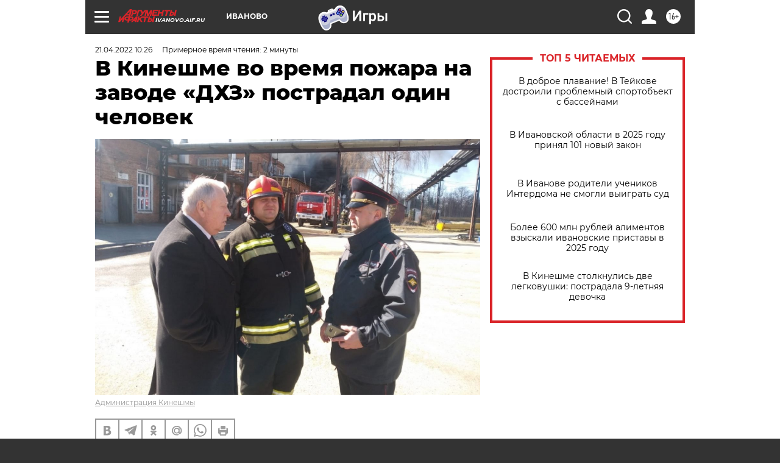

--- FILE ---
content_type: text/html
request_url: https://tns-counter.ru/nc01a**R%3Eundefined*aif_ru/ru/UTF-8/tmsec=aif_ru/661139752***
body_size: -73
content:
7AED751C697EC33AX1769915194:7AED751C697EC33AX1769915194